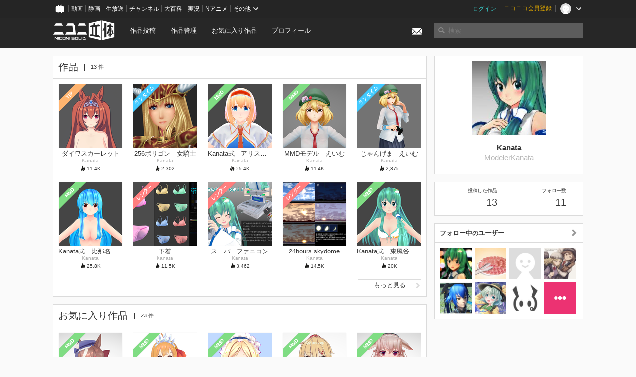

--- FILE ---
content_type: text/html; charset=utf-8
request_url: https://3d.nicovideo.jp/users/6417596
body_size: 6755
content:
<!DOCTYPE html><html dir="ltr" itemscope="" itemtype="http://schema.org/Product" lang="ja" xmlns="http://www.w3.org/1999/xhtml" xmlns:fb="http://ogp.me/ns/fb#" xmlns:og="http://ogp.me/ns#"><head><meta content="edge, chrome=1" http-equiv="X-UA-Compatible" /><meta content="width=device-width, initial-scale=1.0" name="viewport" /><meta charset="UTF-8" /><meta content="ニコニ立体, 3D, MMD, 立体, Unity3D, ニコニコ立体, ニコニコ" name="keywords" /><meta content="3D投稿サービス「ニコニ立体」" name="description" /><meta content="Kanata さんのマイページ - ニコニ立体" itemprop="name" /><meta content="3D投稿サービス「ニコニ立体」" itemprop="description" /><meta content="ja_JP" property="og:locale" /><meta content="Kanata さんのマイページ - ニコニ立体" property="og:title" /><meta content="3D投稿サービス「ニコニ立体」" property="og:description" /><meta content="ニコニ立体" property="og:site_name" /><meta content="https://3d.nicovideo.jp/users/6417596" property="og:url" /><meta content="website" property="og:type" /><meta content="https://3d.nicovideo.jp/images/ogp.png" itemprop="image" /><meta content="https://3d.nicovideo.jp/images/ogp.png" property="og:image" /><meta content="summary_large_image" name="twitter:card" /><meta content="@niconisolid" name="twitter:site" /><meta content="Kanata さんのマイページ - ニコニ立体" name="twitter:title" /><meta content="3D投稿サービス「ニコニ立体」" name="twitter:description" /><meta content="https://3d.nicovideo.jp/images/ogp.png" name="twitter:image" /><title>Kanata さんのマイページ - ニコニ立体</title><link href="https://3d.nicovideo.jp/users/6417596" rel="canonical" /><link href="/favicon.ico" rel="shortcut icon" type="image/vnd.microsoft.icon" /><meta name="csrf-param" content="authenticity_token" />
<meta name="csrf-token" content="x/vc2b0KVOdZIvVqGgMGb1CUTv4RIIDJKfSYdFlNX0xLTEt1BVN/bDVksOxwZCQqcUusO60HD6d6llyuDYjzrQ==" /><link rel="stylesheet" media="all" href="//cdnjs.cloudflare.com/ajax/libs/select2/3.4.6/select2.min.css" /><link rel="stylesheet" media="all" href="/assets/application-294ba2906ea1961f16634a633efdf9b48489f1042d9d15e4413e02cf756a0ff7.css" /><link rel="stylesheet" media="all" href="/assets/niconico/common_header-d286a9105534732c34da1aa1ac83798fc8cf5be651ccf67d3fb9d6d7260fb76b.css?0c2be1ce87f3f0ac5e8fa2fb65b43f6d" /><script src="//cdnjs.cloudflare.com/ajax/libs/jquery/2.1.0/jquery.min.js"></script><script src="https://res.ads.nicovideo.jp/assets/js/ads2.js?ref=3d" type="text/javascript"></script><script src="https://wktk.cdn.nimg.jp/wktkjs/3/wktk.min.js" type="text/javascript"></script><script>(() => {
  const hash = '';
  const isCreator = false;

  window.NiconiSolidGA = {
    getState() {
      const ga_attributes = document.getElementById('ga-attributes');

      return {
        hash,
        isLogined: !!hash,
        isCreator,
        workType: ga_attributes ? ga_attributes.getAttribute('data-work-type') : null,
        isDownloadable: ga_attributes ? ga_attributes.getAttribute('data-is-downloadable') : null,
        ownerId: ga_attributes ? ga_attributes.getAttribute('data-owner-id') : null
      };
    },
    pushDataLayer() {
      const state = this.getState();
      const data = {
        content: {
          is_creator: state.isCreator,
          work_type: state.workType,
          is_downloadable: state.isDownloadable,
          is_logined: state.isLogined,
          owner_id: state.ownerId,
        }
      };

      window.NicoGoogleTagManagerDataLayer.push(data);
    }
  };

  window.NicoGoogleTagManagerDataLayer = [];
  window.NiconiSolidGA.pushDataLayer();

  function pageChange() {
    window.NiconiSolidGA.pushDataLayer();
    window.NicoGoogleTagManagerDataLayer.push({'event': 'page_change'});
  }

  $(document).on('pjax:end', pageChange);
  document.addEventListener('DOMContentLoaded', pageChange);
})();</script><script>(function (w, d, s, l, i) {
  w[l] = w[l] || [];
  w[l].push({'gtm.start': new Date().getTime(), event: 'gtm.js'});
  const f = d.getElementsByTagName(s)[0], j = d.createElement(s), dl = l != 'dataLayer' ? '&l=' + l : '';
  j.async = true;
  j.src = 'https://www.googletagmanager.com/gtm.js?id=' + i + dl;
  f.parentNode.insertBefore(j, f);
})(window, document, 'script', 'NicoGoogleTagManagerDataLayer', 'GTM-KXT7G5G');</script><script>(function (i, s, o, g, r, a, m) {
  i['GoogleAnalyticsObject'] = r;
  i[r] = i[r] || function () {
    (i[r].q = i[r].q || []).push(arguments)
  }, i[r].l = 1 * new Date();
  a = s.createElement(o), m = s.getElementsByTagName(o)[0];
  a.async = 1;
  a.src = g;
  m.parentNode.insertBefore(a, m)
})(window, document, 'script', '//www.google-analytics.com/analytics.js', 'ga');

(function () {
  const hash = window.NiconiSolidGA.getState().hash;
  ga('create', 'UA-49433288-1', (hash !== '') ? {'userId': hash} : null);
  ga('set', 'dimension5', hash !== '');

  const callGaOld = function () {
    const state = window.NiconiSolidGA.getState();

    ga('set', 'dimension1', state.isCreator);
    ga('set', 'dimension2', state.workType);
    ga('set', 'dimension3', true); // deprecated
    ga('set', 'dimension4', state.isDownloadable);
    ga('set', 'dimension6', state.ownerId);

    ga('send', 'pageview', window.location.pathname + window.location.search);
  };

  $(document).on('pjax:end', callGaOld);
  document.addEventListener('DOMContentLoaded', callGaOld);
})();</script></head><body class="application"><noscript><iframe height="0" src="https://www.googletagmanager.com/ns.html?id=GTM-KXT7G5G" style="display:none;visibility:hidden" width="0"></iframe></noscript><div id="CommonHeader"></div><header><div class="header container" role="navigation"><div class="row"><div class="main-area-left"><div class="collapse"><a class="logo brand-logo header-logo" href="/"><span class="invisible">ニコニ立体</span></a><ul class="horizontal header-menu"><li class="link"><ul class="horizontal header-menu-split"><li><a href="/works/new">作品投稿</a></li><li><a href="/works">作品管理</a></li></ul></li><li class="link"><a href="/favorites">お気に入り作品</a></li><li class="link"><a href="/profile">プロフィール</a></li><li class="link" id="notification-menu"><a class="notification" href="/messages"><i class="glyphicons envelope notification-icon white"></i><div class="notification-badge" style="display: none;"></div></a></li></ul></div></div><div class="main-area-right"><form accept-charset="UTF-8" action="/search" class="header-form" id="js-search-form" method="get" role="search"><input id="js-search-type" name="word_type" type="hidden" value="keyword" /><i class="search-icon glyphicons search"></i><input autocomplete="off" class="header-search-field" id="js-search-field" maxlength="255" name="word" placeholder="検索" type="text" value="" /><div class="select-menu-modal-container" style="display: none;"><div class="select-menu-modal"><div class="select-menu-item" data-target="work" data-type="tag"><div class="select-menu-item-text"><i class="select-menu-item-icon glyphicons tag"></i>"<span class="js-search-keyword search-keyword"></span>"をタグ検索</div></div><div class="select-menu-item" data-target="work" data-type="caption"><div class="select-menu-item-text"><i class="select-menu-item-icon glyphicons comments"></i>"<span class="js-search-keyword search-keyword"></span>"をキャプション検索</div></div></div></div></form></div></div></div></header><div class="js-warning-unsupported-browser" id="warning-unsupported-browser"><p>お使いのブラウザではニコニ立体をご利用できません。</p><p>ニコニ立体を利用するためには、Chrome, Firefox, Edge のいずれかのブラウザが必要です。</p></div><main id="content"><div class="container" data-state="{&quot;user&quot;:{&quot;id&quot;:6417596,&quot;nickname&quot;:&quot;Kanata&quot;,&quot;thumbnail_url&quot;:&quot;https://secure-dcdn.cdn.nimg.jp/nicoaccount/usericon/641/6417596.jpg?1394860383&quot;,&quot;is_secret&quot;:false}}" id="js-user-container"><div class="row"><div class="main-area-left main-column"><div class="works"><div class="box"><div class="box-header"><h2 class="title">作品</h2><small class="count">13 件</small></div><div class="box-container"><div class="work-box-container" data-frontend-id="79" data-recommend-log-endpoint="https://log.recommend.nicovideo.jp" id="js-8dda1711ad894d4b6ace"><div class="work-box-list column-size-5"><div class="work-box-list-inner"><div class="work-box-list-item"><div class="work-box"><a class="work-box-link" href="/works/td81536" title="ダイワスカーレット"><div class="work-box-thumbnail"><img alt="" src="/upload/contents/td81536/e61a39ec2a8e53079d323c97c7748d7f_thumb.png" /></div><div class="work-box-caption"><strong class="work-box-title">ダイワスカーレット</strong><div class="work-box-author">Kanata</div></div><div class="work-box-ribon"><label class="label work-type-label-works_in_progress">TIP</label></div></a><div class="work-box-attributes"><div class="work-box-score"><i class="glyphicons fire"></i>&nbsp;<span class="number" title="11,380">11.4<small class="unit">K</small></span></div></div></div></div><div class="work-box-list-item"><div class="work-box"><a class="work-box-link" href="/works/td68966" title="256ポリゴン　女騎士"><div class="work-box-thumbnail"><img alt="" src="/upload/contents/td68966/9f396dec8d57e993bd6cf0eb46f9edec_thumb.png" /></div><div class="work-box-caption"><strong class="work-box-title">256ポリゴン　女騎士</strong><div class="work-box-author">Kanata</div></div><div class="work-box-ribon"><label class="label work-type-label-runtime_model">ランタイム</label></div></a><div class="work-box-attributes"><div class="work-box-score"><i class="glyphicons fire"></i>&nbsp;<span class="number" title="2,302">2,302</span></div></div></div></div><div class="work-box-list-item"><div class="work-box"><a class="work-box-link" href="/works/td67637" title="Kanata式　アリス・マーガトロイド"><div class="work-box-thumbnail"><img alt="" src="/upload/contents/td67637/417d5ffbc6025a6a4fd51e2f5501b96d_thumb.png" /></div><div class="work-box-caption"><strong class="work-box-title">Kanata式　アリス・マーガトロイド</strong><div class="work-box-author">Kanata</div></div><div class="work-box-ribon"><label class="label work-type-label-mmd_model">MMD</label></div></a><div class="work-box-attributes"><div class="work-box-score"><i class="glyphicons fire"></i>&nbsp;<span class="number" title="25,385">25.4<small class="unit">K</small></span></div></div></div></div><div class="work-box-list-item"><div class="work-box"><a class="work-box-link" href="/works/td58036" title="MMDモデル　えいむ"><div class="work-box-thumbnail"><img alt="" src="/upload/contents/td58036/4082c2e087b823097edd47123da38659_thumb.png" /></div><div class="work-box-caption"><strong class="work-box-title">MMDモデル　えいむ</strong><div class="work-box-author">Kanata</div></div><div class="work-box-ribon"><label class="label work-type-label-mmd_model">MMD</label></div></a><div class="work-box-attributes"><div class="work-box-score"><i class="glyphicons fire"></i>&nbsp;<span class="number" title="11,376">11.4<small class="unit">K</small></span></div></div></div></div><div class="work-box-list-item"><div class="work-box"><a class="work-box-link" href="/works/td56314" title="じゃんげま　えいむ"><div class="work-box-thumbnail"><img alt="" src="/upload/contents/td56314/630f47a619e691dfd31f4bd86616d7ec_thumb.png" /></div><div class="work-box-caption"><strong class="work-box-title">じゃんげま　えいむ</strong><div class="work-box-author">Kanata</div></div><div class="work-box-ribon"><label class="label work-type-label-runtime_model">ランタイム</label></div></a><div class="work-box-attributes"><div class="work-box-score"><i class="glyphicons fire"></i>&nbsp;<span class="number" title="2,875">2,875</span></div></div></div></div></div></div><div class="work-box-list column-size-5"><div class="work-box-list-inner"><div class="work-box-list-item"><div class="work-box"><a class="work-box-link" href="/works/td40249" title="Kanata式　比那名居天子　素体"><div class="work-box-thumbnail"><img alt="" src="/upload/contents/td40249/c937c07fc637b6fdfe89a5a429e6e145_thumb.png" /></div><div class="work-box-caption"><strong class="work-box-title">Kanata式　比那名居天子　素体</strong><div class="work-box-author">Kanata</div></div><div class="work-box-ribon"><label class="label work-type-label-mmd_model">MMD</label></div></a><div class="work-box-attributes"><div class="work-box-score"><i class="glyphicons fire"></i>&nbsp;<span class="number" title="25,784">25.8<small class="unit">K</small></span></div></div></div></div><div class="work-box-list-item"><div class="work-box"><a class="work-box-link" href="/works/td40183" title="下着"><div class="work-box-thumbnail"><img alt="" src="/upload/contents/td40183/9540ba3997a430f2d5a2cdb13b41257f_thumb.png" /></div><div class="work-box-caption"><strong class="work-box-title">下着</strong><div class="work-box-author">Kanata</div></div><div class="work-box-ribon"><label class="label work-type-label-rendered">レンダー</label></div></a><div class="work-box-attributes"><div class="work-box-score"><i class="glyphicons fire"></i>&nbsp;<span class="number" title="11,504">11.5<small class="unit">K</small></span></div></div></div></div><div class="work-box-list-item"><div class="work-box"><a class="work-box-link" href="/works/td40181" title="スーパーファニコン"><div class="work-box-thumbnail"><img alt="" src="/upload/contents/td40181/3d25d28a9b777b216e08a97edaf1bd21_thumb.jpg" /></div><div class="work-box-caption"><strong class="work-box-title">スーパーファニコン</strong><div class="work-box-author">Kanata</div></div><div class="work-box-ribon"><label class="label work-type-label-rendered">レンダー</label></div></a><div class="work-box-attributes"><div class="work-box-score"><i class="glyphicons fire"></i>&nbsp;<span class="number" title="3,462">3,462</span></div></div></div></div><div class="work-box-list-item"><div class="work-box"><a class="work-box-link" href="/works/td40180" title="24hours skydome"><div class="work-box-thumbnail"><img alt="" src="/upload/contents/td40180/e2d8e9614cbb51fc2f851efc57e62d99_thumb.png" /></div><div class="work-box-caption"><strong class="work-box-title">24hours skydome</strong><div class="work-box-author">Kanata</div></div><div class="work-box-ribon"><label class="label work-type-label-rendered">レンダー</label></div></a><div class="work-box-attributes"><div class="work-box-score"><i class="glyphicons fire"></i>&nbsp;<span class="number" title="14,471">14.5<small class="unit">K</small></span></div></div></div></div><div class="work-box-list-item"><div class="work-box"><a class="work-box-link" href="/works/td40178" title="Kanata式　東風谷早苗　ビキニ"><div class="work-box-thumbnail"><img alt="" src="/upload/contents/td40178/117f025a506416f0581427bb4dcfb426_thumb.png" /></div><div class="work-box-caption"><strong class="work-box-title">Kanata式　東風谷早苗　ビキニ</strong><div class="work-box-author">Kanata</div></div><div class="work-box-ribon"><label class="label work-type-label-mmd_model">MMD</label></div></a><div class="work-box-attributes"><div class="work-box-score"><i class="glyphicons fire"></i>&nbsp;<span class="number" title="19,985">20<small class="unit">K</small></span></div></div></div></div></div></div></div><script>var _containerId = "#js-8dda1711ad894d4b6ace"</script><script>(function() {
  var containerId, init;

  containerId = _containerId;

  init = function() {
    var app;
    return app = new BigFence.Views.Commons.Recommender({
      el: containerId
    });
  };

  if (typeof BigFence !== "undefined" && BigFence !== null) {
    init();
  } else {
    $(document).one('ready', init);
  }

}).call(this);
</script><div class="works-link"><a class="button button-more-read" href="/users/6417596/works">もっと見る<i class="button-icon glyphicons chevron-right"></i></a></div></div></div></div><div class="favorites"><div class="box"><div class="box-header"><h2 class="title">お気に入り作品</h2><small class="count">23 件</small></div><div class="box-container"><div class="work-box-container" data-frontend-id="79" data-recommend-log-endpoint="https://log.recommend.nicovideo.jp" id="js-b422bc6663b9341da640"><div class="work-box-list column-size-5"><div class="work-box-list-inner"><div class="work-box-list-item"><div class="work-box"><a class="work-box-link" href="/works/td81277" title="つかさ式まちたん"><div class="work-box-thumbnail"><img alt="" src="/upload/contents/td81277/c28917c4c2788600d04991cb36a16115_thumb.png" /></div><div class="work-box-caption"><strong class="work-box-title">つかさ式まちたん</strong><div class="work-box-author">つかさ</div></div><div class="work-box-ribon"><label class="label work-type-label-mmd_model">MMD</label></div></a><div class="work-box-attributes"><div class="work-box-score"><i class="glyphicons fire"></i>&nbsp;<span class="number" title="30,395">30.4<small class="unit">K</small></span></div></div></div></div><div class="work-box-list-item"><div class="work-box"><a class="work-box-link" href="/works/td79635" title="みあび式ペコリーヌ ver1.7.2"><div class="work-box-thumbnail"><img alt="" src="/upload/contents/td79635/24ac7a344a37bd67267ade9067b27c7a_thumb.png" /></div><div class="work-box-caption"><strong class="work-box-title">みあび式ペコリーヌ ver1.7.2</strong><div class="work-box-author">みあび</div></div><div class="work-box-ribon"><label class="label work-type-label-mmd_model">MMD</label></div></a><div class="work-box-attributes"><div class="work-box-score"><i class="glyphicons fire"></i>&nbsp;<span class="number" title="86,645">86.6<small class="unit">K</small></span></div></div></div></div><div class="work-box-list-item"><div class="work-box"><a class="work-box-link" href="/works/td68612" title="酢屋式アキ・ローゼンタール【ファンアートモデル】"><div class="work-box-thumbnail"><img alt="" src="/upload/contents/td68612/450fd0f2e8f8dba52c2fb4110bf17eb1_thumb.png" /></div><div class="work-box-caption"><strong class="work-box-title">酢屋式アキ・ローゼンタール【ファンアートモデル】</strong><div class="work-box-author">Rぷりん</div></div><div class="work-box-ribon"><label class="label work-type-label-mmd_model">MMD</label></div></a><div class="work-box-attributes"><div class="work-box-score"><i class="glyphicons fire"></i>&nbsp;<span class="number" title="26,488">26.5<small class="unit">K</small></span></div></div></div></div><div class="work-box-list-item"><div class="work-box"><a class="work-box-link" href="/works/td58958" title="空式・赤井はあと-部屋着【MMDモデル】"><div class="work-box-thumbnail"><img alt="" src="/upload/contents/td58958/1329dcaf06644b1f1f0c0495431da396_thumb.png" /></div><div class="work-box-caption"><strong class="work-box-title">空式・赤井はあと-部屋着【MMDモデル】</strong><div class="work-box-author">@空</div></div><div class="work-box-ribon"><label class="label work-type-label-mmd_model">MMD</label></div></a><div class="work-box-attributes"><div class="work-box-score"><i class="glyphicons fire"></i>&nbsp;<span class="number" title="24,548">24.5<small class="unit">K</small></span></div></div></div></div><div class="work-box-list-item"><div class="work-box"><a class="work-box-link" href="/works/td49911" title="もこ田めめめ"><div class="work-box-thumbnail"><img alt="" src="/upload/contents/td49911/35fd4994dcb2b74be13cebe3625f4e6a_thumb.png" /></div><div class="work-box-caption"><strong class="work-box-title">もこ田めめめ</strong><div class="work-box-author">電脳少女シロ</div></div><div class="work-box-ribon"><label class="label work-type-label-mmd_model">MMD</label></div></a><div class="work-box-attributes"><div class="work-box-score"><i class="glyphicons fire"></i>&nbsp;<span class="number" title="89,603">89.6<small class="unit">K</small></span></div></div></div></div></div></div></div><script>var _containerId = "#js-b422bc6663b9341da640"</script><script>(function() {
  var containerId, init;

  containerId = _containerId;

  init = function() {
    var app;
    return app = new BigFence.Views.Commons.Recommender({
      el: containerId
    });
  };

  if (typeof BigFence !== "undefined" && BigFence !== null) {
    init();
  } else {
    $(document).one('ready', init);
  }

}).call(this);
</script><div class="works-link"><a class="button button-more-read" href="/users/6417596/favorites">もっと見る<i class="button-icon glyphicons chevron-right"></i></a></div></div></div></div><div class="user-profile"><div class="box"><div class="box-header"><h2 class="title">プロフィール</h2></div><div class="box-container"><dl class="user-profile-list"><dt>ニコニコ</dt><dd><a href="https://www.nicovideo.jp/user/6417596">6417596</a></dd><dt>自己紹介</dt><dd class="user-profile-text simple-text">主にMMDでモデリングしています(*´∀｀)<br> 
Twitter = @ModelerKanata<br></dd></dl></div></div></div></div><div class="main-area-right"><div class="box"><div class="box-container works-author"><a class="works-author-link" href="/users/6417596" title="Kanata"><div class="works-author-thumbnail"><img alt="" src="https://secure-dcdn.cdn.nimg.jp/nicoaccount/usericon/641/6417596.jpg?1394860383" width="150" /></div><div class="works-author-name"><div class="works-author-name-nickname">Kanata</div><div class="works-author-name-screen">ModelerKanata</div></div></a></div></div><div class="box"><div class="box-container collapse"><div class="row"><div class="col-5"><a class="score-link" href="/users/6417596/works"><h4 class="score-title">投稿した作品</h4><p class="score-value"><span class="number" title="13">13</span></p></a></div><div class="col-1">&nbsp;</div><div class="col-5"><a class="score-link" href="/users/6417596/followings"><h4 class="score-title">フォロー数</h4><p class="score-value"><span class="number" title="11">11</span></p></a></div></div></div></div><div class="box"><a class="box-header" href="/users/6417596/followings"><h3>フォロー中のユーザー<i class="right-icon glyphicons chevron-right"></i></h3></a><div class="box-container"><ul class="thumb-list"><li><a class="thumbnail" href="/users/907992"><img alt="サナースキー" src="https://secure-dcdn.cdn.nimg.jp/nicoaccount/usericon/90/907992.jpg?1520154219" /></a></li><li><a class="thumbnail" href="/users/1548655"><img alt="オヨヨ" src="https://secure-dcdn.cdn.nimg.jp/nicoaccount/usericon/154/1548655.jpg?1326984152" /></a></li><li><a class="thumbnail" href="/users/4693129"><img alt="T0R0" src="https://secure-dcdn.cdn.nimg.jp/nicoaccount/usericon/defaults/blank.jpg" /></a></li><li><a class="thumbnail" href="/users/5588204"><img alt="Silva" src="https://secure-dcdn.cdn.nimg.jp/nicoaccount/usericon/558/5588204.jpg?1478325783" /></a></li><li><a class="thumbnail" href="/users/6639470"><img alt="いあ" src="https://secure-dcdn.cdn.nimg.jp/nicoaccount/usericon/663/6639470.jpg?1497521286" /></a></li><li><a class="thumbnail" href="/users/11473571"><img alt="さがの 美都" src="https://secure-dcdn.cdn.nimg.jp/nicoaccount/usericon/1147/11473571.jpg?1648040739" /></a></li><li><a class="thumbnail" href="/users/18307208"><img alt="てぃる / TIL" src="https://secure-dcdn.cdn.nimg.jp/nicoaccount/usericon/1830/18307208.jpg?1538867215" /></a></li><li><a class="icon-plus" href="/users/6417596/followings"><i class="glyphicons more white"></i></a></li></ul></div></div></div></div></div><script>(() => {
  const init = () => {
    BigFence.entries.userLayout({
      followButton: document.querySelector('.js-follow-button')
    });
  };

  if (window.BigFence) init();
  else $(document).one('ready', init);
})();</script><script>
//<![CDATA[
window.Settings={};Settings.default_locale="ja";Settings.locale="ja";
//]]>
</script></main><footer class="footer"><div class="container row"><div class="col-6 footer-left"><ul class="footer-links horizontal"><li><a href="/rule">利用規約</a></li><li><a href="https://qa.nicovideo.jp/category/show/466">ヘルプ</a></li><li><a href="https://qa.nicovideo.jp/faq/show/5008?site_domain=default">ご意見・ご要望</a></li><li><a href="https://twitter.com/niconisolid" target="_blank">公式Twitter</a></li><li><a href="/">ホーム</a></li></ul></div><div class="col-6 footer-right"><div class="footer-note"><p>&copy; DWANGO Co., Ltd.</p></div><a class="brand-logo gray" href="/" title="ニコニ立体"></a></div></div></footer><script src="//cdnjs.cloudflare.com/ajax/libs/jquery.pjax/1.9.2/jquery.pjax.min.js"></script><script src="//cdnjs.cloudflare.com/ajax/libs/fancybox/2.1.5/jquery.fancybox.pack.js"></script><script src="//cdnjs.cloudflare.com/ajax/libs/jquery-cookie/1.4.1/jquery.cookie.min.js"></script><script src="//cdnjs.cloudflare.com/ajax/libs/select2/3.4.6/select2.min.js"></script><script src="//cdnjs.cloudflare.com/ajax/libs/select2/3.4.6/select2_locale_ja.min.js"></script><script src="//cdnjs.cloudflare.com/ajax/libs/noUiSlider/5.0.0/jquery.nouislider.min.js"></script><script src="//cdnjs.cloudflare.com/ajax/libs/underscore.js/1.6.0/underscore-min.js"></script><script src="//cdnjs.cloudflare.com/ajax/libs/backbone.js/1.1.2/backbone-min.js"></script><script src="//cdnjs.cloudflare.com/ajax/libs/backbone.marionette/2.1.0/backbone.marionette.min.js"></script><script src="//cdnjs.cloudflare.com/ajax/libs/backbone-relational/0.8.6/backbone-relational.min.js"></script><script src="//cdnjs.cloudflare.com/ajax/libs/blueimp-md5/2.18.0/js/md5.min.js"></script><script async="async" charset="utf-8" src="https://platform.twitter.com/widgets.js"></script><script src="/assets/application-0401433a426d0d4ae34165cb69b59109ab7362e2f723b34cb8e2ddbfb48df300.js"></script><script src="/assets/niconico/common_header-1537b71497e2caab4cc5e5e069939a9e76f611c912ddb5b4855c880375bc1603.js"></script><script>init_common_header('niconico3d')</script><script src="https://common-header.nimg.jp/3.0.0/pc/CommonHeaderLoader.min.js"></script><div data-state="{&quot;current_user&quot;:null}" id="js-initial-state" style="display: none;"><script src="/packs/assets/application-CHCWfhU9.js" type="module"></script></div><script>(function() {
  $(document).ready(function() {
    return new BigFence.Views.Layouts.App();
  });

}).call(this);
</script></body></html>